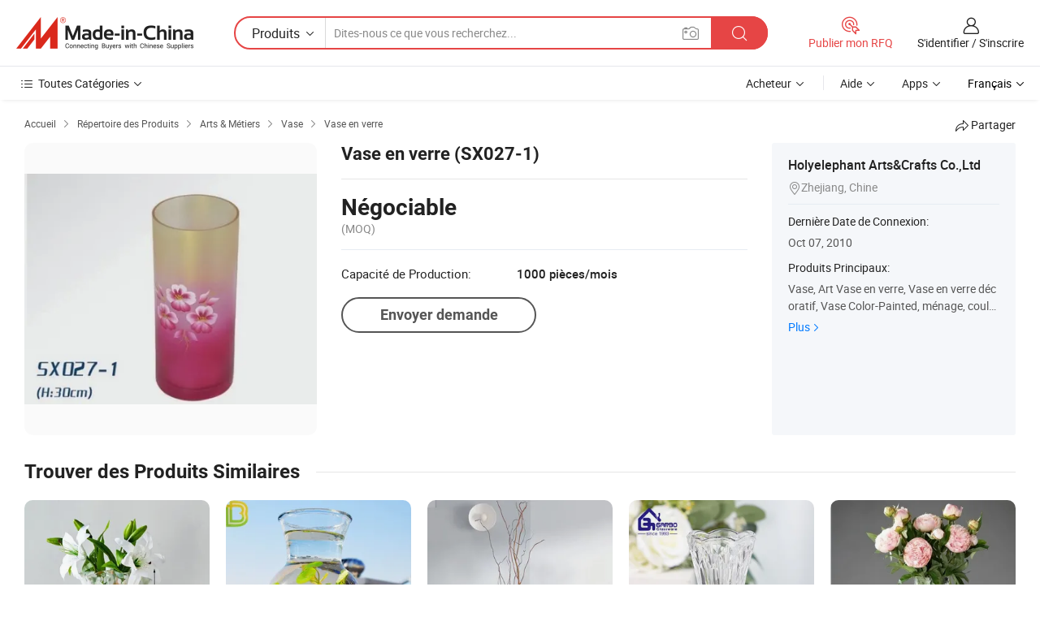

--- FILE ---
content_type: text/html;charset=UTF-8
request_url: https://fr.made-in-china.com/co_ywshengxiang/product_Glass-Vase-SX027-1-_hhirsgygy.html
body_size: 17985
content:
<!DOCTYPE HTML>
<html lang="fr">
<head>
    <meta content="text/html; charset=utf-8" http-equiv="Content-Type" />
    <link rel="dns-prefetch" href="//www.micstatic.com">
    <link rel="dns-prefetch" href="//image.made-in-china.com">
    <link rel="dns-prefetch" href="//www.made-in-china.com">
    <link rel="dns-prefetch" href="//pylon.micstatic.com">
    <link rel="dns-prefetch" href="//expo.made-in-china.com">
    <link rel="dns-prefetch" href="//world.made-in-china.com">
    <link rel="dns-prefetch" href="//pic.made-in-china.com">
    <link rel="dns-prefetch" href="//fa.made-in-china.com">
    <meta http-equiv="X-UA-Compatible" content="IE=Edge, chrome=1" />
    <meta name="renderer" content="webkit" />
                            <link rel="alternate" hreflang="en" href="https://www.made-in-china.com/showroom/ywshengxiang/product-detailpMPnmhsbgoUW/China-Glass-Vase-SX027-1-.html" />
                                                        <link rel="alternate" hreflang="es" href="https://es.made-in-china.com/co_ywshengxiang/product_Glass-Vase-SX027-1-_hhirsgygy.html" />
                                            <link rel="alternate" hreflang="pt" href="https://pt.made-in-china.com/co_ywshengxiang/product_Glass-Vase-SX027-1-_hhirsgygy.html" />
                                            <link rel="alternate" hreflang="fr" href="https://fr.made-in-china.com/co_ywshengxiang/product_Glass-Vase-SX027-1-_hhirsgygy.html" />
                                            <link rel="alternate" hreflang="ru" href="https://ru.made-in-china.com/co_ywshengxiang/product_Glass-Vase-SX027-1-_hhirsgygy.html" />
                                            <link rel="alternate" hreflang="it" href="https://it.made-in-china.com/co_ywshengxiang/product_Glass-Vase-SX027-1-_hhirsgygy.html" />
                                            <link rel="alternate" hreflang="de" href="https://de.made-in-china.com/co_ywshengxiang/product_Glass-Vase-SX027-1-_hhirsgygy.html" />
                                            <link rel="alternate" hreflang="nl" href="https://nl.made-in-china.com/co_ywshengxiang/product_Glass-Vase-SX027-1-_hhirsgygy.html" />
                                            <link rel="alternate" hreflang="ar" href="https://sa.made-in-china.com/co_ywshengxiang/product_Glass-Vase-SX027-1-_hhirsgygy.html" />
                                            <link rel="alternate" hreflang="ko" href="https://kr.made-in-china.com/co_ywshengxiang/product_Glass-Vase-SX027-1-_hhirsgygy.html" />
                                            <link rel="alternate" hreflang="ja" href="https://jp.made-in-china.com/co_ywshengxiang/product_Glass-Vase-SX027-1-_hhirsgygy.html" />
                                            <link rel="alternate" hreflang="hi" href="https://hi.made-in-china.com/co_ywshengxiang/product_Glass-Vase-SX027-1-_hhirsgygy.html" />
                                            <link rel="alternate" hreflang="th" href="https://th.made-in-china.com/co_ywshengxiang/product_Glass-Vase-SX027-1-_hhirsgygy.html" />
                                            <link rel="alternate" hreflang="tr" href="https://tr.made-in-china.com/co_ywshengxiang/product_Glass-Vase-SX027-1-_hhirsgygy.html" />
                                            <link rel="alternate" hreflang="vi" href="https://vi.made-in-china.com/co_ywshengxiang/product_Glass-Vase-SX027-1-_hhirsgygy.html" />
                                            <link rel="alternate" hreflang="id" href="https://id.made-in-china.com/co_ywshengxiang/product_Glass-Vase-SX027-1-_hhirsgygy.html" />
                                    <link rel="alternate" hreflang="x-default" href="https://www.made-in-china.com/showroom/ywshengxiang/product-detailpMPnmhsbgoUW/China-Glass-Vase-SX027-1-.html" />
            <title>Vase en verre (SX027-1) - Chine Vase et Vase en verre décoratif prix</title>
            <meta name="Keywords" content="Vase en verre (SX027-1),Vase, Vase en verre décoratif" />
                        <meta name="Description" content="Vase en verre (SX027-1),Trouvez les Détails et le Prix sur Vase, Vase en verre décoratif de Vase en verre (SX027-1) - Holyelephant Arts&Crafts Co.,Ltd" />
             <meta property="og:title" content="[Hot Item] Vase en verre (SX027-1)"/>
<meta property="og:type" content="product"/>
<meta property="og:url" content="https://fr.made-in-china.com/co_ywshengxiang/product_Glass-Vase-SX027-1-_hhirsgygy.html"/>
<meta property="og:image" content="https://image.made-in-china.com/2f0j00veAtIbCyLkpH/Glass-Vase-SX027-1-.jpg"/>
<meta property="og:site_name" content="Made-in-China.com"/>
<meta property="fb:admins" content="292039974180201"/>
<meta property="fb:page_id" content="10150525576765348"/>
<meta property="fb:app_id" content="205885989426763"/>
<meta property="og:description" content="N° de Modèle.: SX027-1 Utilisation: Décoratif Technics: Color-Painting Size: 12.5*12.5*30 Model Number: Sx027 Qty/Ctn: 24pcs"/>
<meta property="product:price:amount" content="" />
<meta property="product:price:currency" content="USD" />
<meta property="og:availability" content="instock" />
<link rel="canonical" href="https://fr.made-in-china.com/co_ywshengxiang/product_Glass-Vase-SX027-1-_hhirsgygy.html" />
            <link rel="amphtml" href="https://fr.made-in-china.com/amp/co_ywshengxiang/product_Glass-Vase-SX027-1-_hhirsgygy.html">
    <link rel="stylesheet" type="text/css" href="https://www.micstatic.com/common/css/global_bdef139a.css" media="all">
    <link rel="stylesheet" type="text/css" href="https://www.micstatic.com/landing/www/product/free/css/global_v2_96df6b18.css" media="all">
    <link rel="stylesheet" type="text/css" href="https://www.micstatic.com/common/js/assets/artDialog/2.0.0/skins/default_9d77dce2.css" />
    <link rel="stylesheet" href="https://www.micstatic.com/landing/www/product/free/css/detail_v2_18a5c081.css">
            <link rel="stylesheet" type="text/css" href="https://www.micstatic.com/landing/www/product/free/css/detail-mlan_51101171.css" media="all"/>
            <script type="text/javascript" src="https://www.micstatic.com/common/js/libs/jquery_2ad57377.js" charset="utf-8" crossorigin="anonymous" ></script><script type="text/javascript" src="https://www.micstatic.com/common/js/libs/class.0.3.2_2c7a4288.js" charset="utf-8" crossorigin="anonymous" ></script><!-- Polyfill Code Begin --><script chaset="utf-8" type="text/javascript" src="https://www.micstatic.com/polyfill/polyfill-simplify_eb12d58d.js"></script><!-- Polyfill Code End --></head>
<body class="res-wrapper" probe-clarity="false" >
    <div style="position:absolute;top:0;left:0;width:1px;height:1px;overflow:hidden">
        <img src="//stat.made-in-china.com/event/rec.gif?type=0&data=%7B%22layout%22%3A%22-1%22%2C%22ct%22%3A%222%22%2C%22pos%22%3A0%2C%22random%22%3A%220%22%2C%22c%22%3A%222%22%7D&st=1769314939342"/>
    </div>
    <input type="hidden" id="lan" name="lan" value="fr">
    <input id="rfqClickData" type="hidden" value="type=2&data=%7B%22layout%22%3A%22-1%22%2C%22ct%22%3A%222%22%2C%22pos%22%3A0%2C%22random%22%3A%220%22%2C%22c%22%3A%222%22%7D&st=1769314939342&rfqc=1" />
    <input id="rootpath" type="hidden" value="/showroom" />
    <input type="hidden" id="loginUserName" value="ywshengxiang"/>
    <input type="hidden" id="enHomeUrl" value="https://www.made-in-china.com/showroom/ywshengxiang"/>
    <input type="hidden" id="pureFreeUrlType" value="true"/>
    <input type="hidden" id="logoImgUrl" value=""/>
    <input type="hidden" id="comReviewSourceId" value="TMEnaKLouupI"/>
            <input type="hidden" name="abTestCode" id="abTestCode" value="" />
            <input type="hidden" name="searchTip" id="searchTip" value="Vous cherchez encore ? Il vous suffit de rechercher davantage pour trouver ce que vous voulez !">
    <input type="hidden" name="user_behavior_trace_id" id="user_behavior_trace_id" value="1jfpm6sc693ei"/>
        <input type="hidden" id="contactUrlParam" value="?plant=fr&from=shrom&type=free&page=p_detail">
            <div id="header" ></div>
<script>
    function headerMlanInit() {
        const funcName = 'headerMlan';
        const app = new window[funcName]({target: document.getElementById('header'), props: {props: {"pageType":9,"logoTitle":"Fabricants et fournisseurs","logoUrl":null,"base":{"buyerInfo":{"service":"Service","newUserGuide":"Guide du Débutant","auditReport":"Audited Suppliers' Reports","meetSuppliers":"Meet Suppliers","onlineTrading":"Secured Trading Service","buyerCenter":"Centre d'Achat","contactUs":"Nous Contacter","search":"Découvrir","prodDirectory":"Répertoire des Produits","supplierDiscover":"Supplier Discover","sourcingRequest":"Publier la Demande d'Achat","quickLinks":"Quick Links","myFavorites":"Mes Favoris","visitHistory":"Historique de Navigation","buyer":"Acheteur","blog":"Perspectives Commerciales"},"supplierInfo":{"supplier":"Fournisseur","joinAdvance":"加入高级会员","tradeServerMarket":"外贸服务市场","memberHome":"外贸e家","cloudExpo":"Smart Expo云展会","onlineTrade":"交易服务","internationalLogis":"国际物流","northAmericaBrandSailing":"北美全渠道出海","micDomesticTradeStation":"中国制造网内贸站"},"helpInfo":{"whyMic":"Why Made-in-China.com","auditSupplierWay":"Comment Auditons-nous les Fournisseurs","securePaymentWay":"Comment Sécurisons-nous les Paiements","submitComplaint":"Soumettre une plainte","contactUs":"Nous Contacter","faq":"FAQ","help":"Aide"},"appsInfo":{"downloadApp":"Téléchargez l'App!","forBuyer":"Pour l'Acheteur","forSupplier":"Pour le Fournisseur","exploreApp":"Découvrez les Remises Exclusives de l'Application","apps":"Apps"},"languages":[{"lanCode":0,"simpleName":"en","name":"English","value":"https://www.made-in-china.com/showroom/ywshengxiang/product-detailpMPnmhsbgoUW/China-Glass-Vase-SX027-1-.html","htmlLang":"en"},{"lanCode":5,"simpleName":"es","name":"Español","value":"https://es.made-in-china.com/co_ywshengxiang/product_Glass-Vase-SX027-1-_hhirsgygy.html","htmlLang":"es"},{"lanCode":4,"simpleName":"pt","name":"Português","value":"https://pt.made-in-china.com/co_ywshengxiang/product_Glass-Vase-SX027-1-_hhirsgygy.html","htmlLang":"pt"},{"lanCode":2,"simpleName":"fr","name":"Français","value":"https://fr.made-in-china.com/co_ywshengxiang/product_Glass-Vase-SX027-1-_hhirsgygy.html","htmlLang":"fr"},{"lanCode":3,"simpleName":"ru","name":"Русский язык","value":"https://ru.made-in-china.com/co_ywshengxiang/product_Glass-Vase-SX027-1-_hhirsgygy.html","htmlLang":"ru"},{"lanCode":8,"simpleName":"it","name":"Italiano","value":"https://it.made-in-china.com/co_ywshengxiang/product_Glass-Vase-SX027-1-_hhirsgygy.html","htmlLang":"it"},{"lanCode":6,"simpleName":"de","name":"Deutsch","value":"https://de.made-in-china.com/co_ywshengxiang/product_Glass-Vase-SX027-1-_hhirsgygy.html","htmlLang":"de"},{"lanCode":7,"simpleName":"nl","name":"Nederlands","value":"https://nl.made-in-china.com/co_ywshengxiang/product_Glass-Vase-SX027-1-_hhirsgygy.html","htmlLang":"nl"},{"lanCode":9,"simpleName":"sa","name":"العربية","value":"https://sa.made-in-china.com/co_ywshengxiang/product_Glass-Vase-SX027-1-_hhirsgygy.html","htmlLang":"ar"},{"lanCode":11,"simpleName":"kr","name":"한국어","value":"https://kr.made-in-china.com/co_ywshengxiang/product_Glass-Vase-SX027-1-_hhirsgygy.html","htmlLang":"ko"},{"lanCode":10,"simpleName":"jp","name":"日本語","value":"https://jp.made-in-china.com/co_ywshengxiang/product_Glass-Vase-SX027-1-_hhirsgygy.html","htmlLang":"ja"},{"lanCode":12,"simpleName":"hi","name":"हिन्दी","value":"https://hi.made-in-china.com/co_ywshengxiang/product_Glass-Vase-SX027-1-_hhirsgygy.html","htmlLang":"hi"},{"lanCode":13,"simpleName":"th","name":"ภาษาไทย","value":"https://th.made-in-china.com/co_ywshengxiang/product_Glass-Vase-SX027-1-_hhirsgygy.html","htmlLang":"th"},{"lanCode":14,"simpleName":"tr","name":"Türkçe","value":"https://tr.made-in-china.com/co_ywshengxiang/product_Glass-Vase-SX027-1-_hhirsgygy.html","htmlLang":"tr"},{"lanCode":15,"simpleName":"vi","name":"Tiếng Việt","value":"https://vi.made-in-china.com/co_ywshengxiang/product_Glass-Vase-SX027-1-_hhirsgygy.html","htmlLang":"vi"},{"lanCode":16,"simpleName":"id","name":"Bahasa Indonesia","value":"https://id.made-in-china.com/co_ywshengxiang/product_Glass-Vase-SX027-1-_hhirsgygy.html","htmlLang":"id"}],"showMlan":true,"showRules":false,"rules":"Rules","language":"fr","menu":"Menu","subTitle":null,"subTitleLink":null,"stickyInfo":null},"categoryRegion":{"categories":"Toutes Catégories","categoryList":[{"name":"Agriculture & Nourriture","value":"https://fr.made-in-china.com/category1_Agriculture-Food/Agriculture-Food_usssssssss.html","catCode":"1000000000"},{"name":"Vêtement & Accessoires","value":"https://fr.made-in-china.com/category1_Apparel-Accessories/Apparel-Accessories_uussssssss.html","catCode":"1100000000"},{"name":"Arts & Métiers","value":"https://fr.made-in-china.com/category1_Arts-Crafts/Arts-Crafts_uyssssssss.html","catCode":"1200000000"},{"name":"Pièces & Accessoires d'Auto et de Moto","value":"https://fr.made-in-china.com/category1_Auto-Motorcycle-Parts-Accessories/Auto-Motorcycle-Parts-Accessories_yossssssss.html","catCode":"2900000000"},{"name":"Sacs, Valises & Boîtes","value":"https://fr.made-in-china.com/category1_Bags-Cases-Boxes/Bags-Cases-Boxes_yhssssssss.html","catCode":"2600000000"},{"name":"Produits Chimiques","value":"https://fr.made-in-china.com/category1_Chemicals/Chemicals_uissssssss.html","catCode":"1300000000"},{"name":"Produits Informatiques","value":"https://fr.made-in-china.com/category1_Computer-Products/Computer-Products_iissssssss.html","catCode":"3300000000"},{"name":"Construction & Décoration","value":"https://fr.made-in-china.com/category1_Construction-Decoration/Construction-Decoration_ugssssssss.html","catCode":"1500000000"},{"name":"Électroniques de Consommation","value":"https://fr.made-in-china.com/category1_Consumer-Electronics/Consumer-Electronics_unssssssss.html","catCode":"1400000000"},{"name":"Électricité & Électronique","value":"https://fr.made-in-china.com/category1_Electrical-Electronics/Electrical-Electronics_uhssssssss.html","catCode":"1600000000"},{"name":"Meuble","value":"https://fr.made-in-china.com/category1_Furniture/Furniture_yessssssss.html","catCode":"2700000000"},{"name":"Santé & Hygiène","value":"https://fr.made-in-china.com/category1_Health-Medicine/Health-Medicine_uessssssss.html","catCode":"1700000000"},{"name":"Équipement Industriel & Composants","value":"https://fr.made-in-china.com/category1_Industrial-Equipment-Components/Industrial-Equipment-Components_inssssssss.html","catCode":"3400000000"},{"name":"Instruments & Compteurs","value":"https://fr.made-in-china.com/category1_Instruments-Meters/Instruments-Meters_igssssssss.html","catCode":"3500000000"},{"name":"Industrie Légère & Articles d'Usage Courant","value":"https://fr.made-in-china.com/category1_Light-Industry-Daily-Use/Light-Industry-Daily-Use_urssssssss.html","catCode":"1800000000"},{"name":"Luminaire & Éclairage","value":"https://fr.made-in-china.com/category1_Lights-Lighting/Lights-Lighting_isssssssss.html","catCode":"3000000000"},{"name":"Machinerie de Fabrication & de Façonnage","value":"https://fr.made-in-china.com/category1_Manufacturing-Processing-Machinery/Manufacturing-Processing-Machinery_uossssssss.html","catCode":"1900000000"},{"name":"Métallurgie, Minéral & Énergie","value":"https://fr.made-in-china.com/category1_Metallurgy-Mineral-Energy/Metallurgy-Mineral-Energy_ysssssssss.html","catCode":"2000000000"},{"name":"Fournitures de Bureau","value":"https://fr.made-in-china.com/category1_Office-Supplies/Office-Supplies_yrssssssss.html","catCode":"2800000000"},{"name":"Emballage & Impression","value":"https://fr.made-in-china.com/category1_Packaging-Printing/Packaging-Printing_ihssssssss.html","catCode":"3600000000"},{"name":"Sécurité & Protection","value":"https://fr.made-in-china.com/category1_Security-Protection/Security-Protection_ygssssssss.html","catCode":"2500000000"},{"name":"Service","value":"https://fr.made-in-china.com/category1_Service/Service_ynssssssss.html","catCode":"2400000000"},{"name":"Sports & Loisirs","value":"https://fr.made-in-china.com/category1_Sporting-Goods-Recreation/Sporting-Goods-Recreation_iussssssss.html","catCode":"3100000000"},{"name":"Textile","value":"https://fr.made-in-china.com/category1_Textile/Textile_yussssssss.html","catCode":"2100000000"},{"name":"Outils & Quincaillerie","value":"https://fr.made-in-china.com/category1_Tools-Hardware/Tools-Hardware_iyssssssss.html","catCode":"3200000000"},{"name":"Jouets","value":"https://fr.made-in-china.com/category1_Toys/Toys_yyssssssss.html","catCode":"2200000000"},{"name":"Transport","value":"https://fr.made-in-china.com/category1_Transportation/Transportation_yissssssss.html","catCode":"2300000000"}],"more":"Plus"},"searchRegion":{"show":true,"lookingFor":"Dites-nous ce que vous recherchez...","homeUrl":"//fr.made-in-china.com","products":"Produits","suppliers":"Fournisseurs","auditedFactory":null,"uploadImage":"Télécharger une image","max20MbPerImage":"Maximum 20 Mo par image","yourRecentKeywords":"Vos Mots clés Récents","clearHistory":"Effacer l'Historique","popularSearches":"Recherches Associées","relatedSearches":"Plus","more":null,"maxSizeErrorMsg":"Le téléchargement a échoué. La taille maximale de l'image est de 20 Mo.","noNetworkErrorMsg":"Pas de connexion réseau. Veuillez vérifier vos paramètres réseau et réessayer.","uploadFailedErrorMsg":"Échec du téléchargement.Format d'image incorrect. Formats pris en charge: JPG, PNG, BMP.","relatedList":null,"relatedTitle":null,"relatedTitleLink":null,"formParams":null,"mlanFormParams":{"keyword":null,"inputkeyword":null,"type":null,"currentTab":null,"currentPage":null,"currentCat":null,"currentRegion":null,"currentProp":null,"submitPageUrl":null,"parentCat":null,"otherSearch":null,"currentAllCatalogCodes":null,"sgsMembership":null,"memberLevel":null,"topOrder":null,"size":null,"more":"plus","less":"less","staticUrl50":null,"staticUrl10":null,"staticUrl30":null,"condition":"0","conditionParamsList":[{"condition":"0","conditionName":null,"action":"https://fr.made-in-china.com/quality-china-product/middleSearch","searchUrl":null,"inputPlaceholder":null},{"condition":"1","conditionName":null,"action":"/companySearch?keyword=#word#","searchUrl":null,"inputPlaceholder":null}]},"enterKeywordTips":"Veuillez entrer un mot-clé au moins pour votre recherche.","openMultiSearch":false},"frequentRegion":{"rfq":{"rfq":"Publier mon RFQ","searchRfq":"Search RFQs","acquireRfqHover":"Dites-nous ce dont vous avez besoin et essayez la méthode simple pour obtenir des devis !","searchRfqHover":"Discover quality RFQs and connect with big-budget buyers"},"account":{"account":"Compte","signIn":"S'identifier","join":"S'inscrire","newUser":"Nouvel Utilisateur","joinFree":"S'inscrire","or":"Ou","socialLogin":"En cliquant sur Se connecter, S'inscrire gratuitement ou Continuer avec Facebook, Linkedin, Twitter, Google, %s, j'accepte le %sUser Agreement%s et la %sPrivacy Policy%s","message":"Messages","quotes":"Citations","orders":"Ordres","favorites":"Collection","visitHistory":"Historique de Navigation","postSourcingRequest":"Publier la Demande d'Achat","hi":"Bonjour","signOut":"Se Déconnecter","manageProduct":"Gérer les produits","editShowroom":"Modifier la salle d'exposition","username":"","userType":null,"foreignIP":true,"currentYear":2026,"userAgreement":"Accord d’Utilisateur","privacyPolicy":"Politique de Confidentialité"},"message":{"message":"Messages","signIn":"S'identifier","join":"S'inscrire","newUser":"Nouvel Utilisateur","joinFree":"S'inscrire","viewNewMsg":"Sign in to view the new messages","inquiry":"Demandes","rfq":"RFQs","awaitingPayment":"Awaiting payments","chat":"Discuter","awaitingQuotation":"En attente de devis"},"cart":{"cart":"Panier de Demande"}},"busiRegion":null,"previewRegion":null}}});
		const hoc=o=>(o.__proto__.$get=function(o){return this.$$.ctx[this.$$.props[o]]},o.__proto__.$getKeys=function(){return Object.keys(this.$$.props)},o.__proto__.$getProps=function(){return this.$get("props")},o.__proto__.$setProps=function(o){var t=this.$getKeys(),s={},p=this;t.forEach(function(o){s[o]=p.$get(o)}),s.props=Object.assign({},s.props,o),this.$set(s)},o.__proto__.$help=function(){console.log("\n            $set(props): void             | 设置props的值\n            $get(key: string): any        | 获取props指定key的值\n            $getKeys(): string[]          | 获取props所有key\n            $getProps(): any              | 获取props里key为props的值（适用nail）\n            $setProps(params: any): void  | 设置props里key为props的值（适用nail）\n            $on(ev, callback): func       | 添加事件监听，返回移除事件监听的函数\n            $destroy(): void              | 销毁组件并触发onDestroy事件\n        ")},o);
        window[`${funcName}Api`] = hoc(app);
    };
</script><script type="text/javascript" crossorigin="anonymous" onload="headerMlanInit()" src="https://www.micstatic.com/nail/pc/header-mlan_6f301846.js"></script>    <div class="page">
        <div class="grid">
            <input type="hidden" id="curLanCode" value=" 2"/>
            <input id="ads_word" name="ads_word" type="hidden" value="Vase" />
            <input type="hidden" name="qaToken" id="qaToken" value="" />
            <input type="hidden" id="qaSource" value="33">
            <input type="hidden" name="iqa-country" id="iqa-country" value="United_States" />
            <input type="hidden" name="iqa-portrait" id="iqa-portrait" value="//image.made-in-china.com/2f1j00veAtIbCyLkpH/Glass-Vase-SX027-1-.jpg" />
                        <input type="hidden" name="iqa-tooltip-selecter" id="iqa-tooltip-selecter" value="#J-send-inquiry" />
            <script class="J-mlan-config" type="text/data-lang" data-lang="fr">
                {
                    "more": "Voir Tout",
                "less": "Voir Moins",
                "pmore": "Plus",
                "pless": "Moins",
                "emailRequired": "Veuillez entrer votre adresse e-mail.",
                "email": "Veuillez entrer votre adresse e-mail valide.",
                "contentRequired": "Veuillez spécifier le contenu de ce message d'affaires, s'il vous plaît.",
                "maxLength": "Le contenu de votre demande doit être de 20 à 4000 caractères.",
                "quiryDialogTitle": "Entrez votre contact pour établir la confiance avec le(s) fournisseur(s)",
                "videoTitle": "Regardez les Vidéos Connexes",
                "alsoViewTitle": "Ceux qui ont vu ce produit ont vu aussi",
                "latestPriceTitle": "Entrez vos besoins détaillés pour recevoir un devis précis",
                "frequencyError": "Votre opération est trop fréquente, veuillez réessayer plus tard.",
                "ratingReviews": "Notations et Commentaires",
                "selectOptions": ["Meilleures Commentaires", "Les plus récents"],
                "overallReviews": {
                    "title": "Commentaires Généraux",
                    "reviews": "Commentaires",
                    "star": "Étoile"
                },
                "customerSatisfaction": {
                    "title": "Satisfaction des Clients",
                    "response": "Réponse",
                    "service": "Service",
                    "quality": "Qualité",
                    "delivery": "Livraison"
                },
                "reviewDetails": {
                    "title": "Vérifier les Détails",
                    "verifiedPurchase": "Achat vérifié",
                    "showPlace": {
                        "publicShow": "Public show",
                        "publicShowInProtection": "Public show (Protection period)",
                        "onlyInVo": "Only show in VO"
                    },
                    "modified": "Modifié"
                },
                "pager": {
                    "goTo": "Aller à",
                    "page": "Page",
                    "next": "Suivant",
                    "prev": "Précédente",
                    "confirm": "Confirmer"
                },
                "loadingTip": "Chargement",
                "foldingReviews": "Regarder Avis Pliants",
                "noInfoTemporarily": "Aucune information temporairement.",
                "Company Introduction": "Présentation de l'Entreprise"
            }
            </script>
            <div class="page-product-details">
                <div class="detail-wrapper cf">
                    <div class="main-wrap">
                                                    <input type="hidden" id="encodeProdCatCode" value="ERBGgJxjWHnQ"/>
                                                <input type="hidden" id="sensor_pg_v" value="pid:pMPnmhsbgoUW,cid:TMEnaKLouupI,tp:104,stp:10403,plate:normal,sst:free"/>
                        <input type="hidden" id="isUser" value="false">
                        <!-- 面包屑 -->
                        <div class="top-box">
                            <div class="crumb">
    <span>
                <a rel="nofollow" target="_blank" href="//fr.made-in-china.com/">
                    <span>Accueil</span>
    </a>
    </span>
    <i class="micon">&#xe008;</i>
    <span>
                                <a target="_blank" href="https://fr.made-in-china.com/html/category.html">
                        <span>Répertoire des Produits</span>
        </a>
            </span>
                        <i class="micon">&#xe008;</i>
            <span>
                            <a target="_blank" href="https://fr.made-in-china.com/category1_Arts-Crafts/Arts-Crafts_uyssssssss.html">
                                    <span>Arts & Métiers</span>
            </a>
            </span>
                    <i class="micon">&#xe008;</i>
            <span>
                            <a target="_blank" href="https://fr.made-in-china.com/category23_Arts-Crafts/Vase_uynessssss_1.html">
                                    <span>Vase</span>
            </a>
            </span>
                <i class="micon">&#xe008;</i>
        <span>
                        <a target="_blank" href="https://fr.made-in-china.com/category23_Arts-Crafts/Glass-Vase_uynesissss_1.html">
                            <span>Vase en verre</span>
        </a>
        </span>
    </div>
                            <div class="sider-top cf">
        <div class="share-wrap share-small-wrap J-share">
    <span class="share-link">
        <i class="ob-icon icon-right-rotation"></i> Partager </span>
    <div class="share-cnt cf">
        <span class="share-empty-box"></span>
                                <span id="J-sns-icons" data-Image="//image.made-in-china.com/43f34j00veAtIbCyLkpH/Glass-Vase-SX027-1-.jpg" data-Desc="Vase en verre (SX027-1) on Made-in-China.com"
                  data-fblink="https://fr.made-in-china.com/co_ywshengxiang/product_Glass-Vase-SX027-1-_hhirsgygy.html?utm_medium=free&utm_campaign=showroom_share&utm_source=facebook"
                  data-twlink="https://fr.made-in-china.com/co_ywshengxiang/product_Glass-Vase-SX027-1-_hhirsgygy.html?utm_medium=free&utm_campaign=showroom_share&utm_source=twitter"
                  data-ptlink="https://fr.made-in-china.com/co_ywshengxiang/product_Glass-Vase-SX027-1-_hhirsgygy.html?utm_medium=free&utm_campaign=showroom_share&utm_source=pinterest"
                  data-ldlink="https://fr.made-in-china.com/co_ywshengxiang/product_Glass-Vase-SX027-1-_hhirsgygy.html?utm_medium=free&utm_campaign=showroom_share&utm_source=linkedin"
                            ></span>
                <span class="mail link-blue fr">
            <iframe src="about:blank" frameborder="0" id="I-email-this-page" name="I-email-this-page" width="0" height="0" style="width:0;height:0;"></iframe>
            <a class="micpm" href="https://www.made-in-china.com/showroom/ywshengxiang/share/pMPnmhsbgoUW/China-Glass-Vase-SX027-1-.html?lanCode=2" rel="nofollow" title="Email" target="I-email-this-page" ><i class="micon" title="Email this page"></i></a>
        </span>
    </div>
</div>
</div>
                        </div>
                        <!-- 产品主要信息 -->
                        <div class="product-info-box">
                            <div class="free-page-main-info main-info cf" faw-module="main_product" faw-exposure>
                                                                    <div class="gallary-box">
                                        <div class="gallary-wrap">
                                            <div class="pic-list" id="pic-list">
                                                <div class="item" fsrc="#">
                                                    <div class="hvalign">
                                                        <div class="hvalign-cnt" ads-data="st:8">
                                                                                                                                                                                            <img src="//image.made-in-china.com/155f0j00veAtIbCyLkpH/Glass-Vase-SX027-1-.webp" alt="Vase en verre (SX027-1)"
                                                                        title="Vase en verre (SX027-1)">
                                                                                                                    </div>
                                                    </div>
                                                </div>
                                            </div>
                                        </div>
                                    </div>
                                                                    <div class="base-info">
                                        <div class="pro-name">
                                            <h1>Vase en verre (SX027-1)</h1>
                                                                                    </div>
                                                                                    <div class="property">
                        <div class="price-box">
            <div class="price-base-info">
                                    <div class="no-priceNum">
                        <table>
                            <tbody>
                            <tr style="display: inline-flex;flex-wrap: wrap;flex-direction: column;align-items: flex-start;" class="no-price-tr-style">
                                <td class="no-price-color">Négociable</td>
                                <td style="padding: 0" class="mini-font-size">
                                    <span>(MOQ)</span>
                                </td>
                            </tr>
                            </tbody>
                        </table>
                    </div>
            </div>
        </div>
    <div class="others">
                                                <div class="th">Capacité de Production:</div>
                    <div class="td" title="1000 pièces/mois">1000 pièces/mois</div>
                                </div>
</div>
                                        <div class="act-box">
                                                                                            <div class="btns">
                                                                                                            <a fun-inquiry-product class="btn" target="_blank" href="https://www.made-in-china.com/sendInquiry/prod_pMPnmhsbgoUW_TMEnaKLouupI.html?plant=fr&from=shrom&type=free&page=p_detail" rel="nofollow" ads-data="st:24,pdid:pMPnmhsbgoUW,pcid:TMEnaKLouupI">Envoyer demande</a>
                                                                                                    </div>
                                                                                    </div>
                                    </div>
                            </div>
                            <div class="com-info">
        <div class="base">
        <p class="com-name">
            <a href="https://fr.made-in-china.com/co_ywshengxiang/">
                Holyelephant Arts&amp;Crafts Co.,Ltd
            </a>
        </p>
        <p class="local"><i class="micon">&#xe024;</i>Zhejiang, Chine</p>
    </div>
        <div class="review-scores">
                <div class="J-review-box" style="display: none;border-top: 1px solid #e6ecf2;padding: 5px 0;">
                            <span>What's your impression of this company?</span>
                        <div class="score-item review-btn" ads-data="st:114">
                <i class="ob-icon icon-fill-text"></i>
                <span style="color:#007DFA;text-decoration: underline;cursor: pointer;">review now</span>
            </div>
        </div>
    </div>
    <div class="other com-other-info">
        <div class="mrb-10">
            <p><span>Dernière Date de Connexion:</span></p>
            <p> Oct 07, 2010</p>
        </div>
        <div class="mrb-10">
                    </div>
        <div>
                            <p><span>Produits Principaux:</span></p>
                <p>
                                        <span class="sider-main-products-new ellipsis-two-lines" >
                                        Vase, Art Vase en verre, Vase en verre d&eacute;coratif, Vase Color-Painted, m&eacute;nage, couleur Peinture d&eacute;coration Vase
                                        </span>
                                    </p>
                <div class="new-more">
                    <a href="https://fr.made-in-china.com/co_ywshengxiang/product_group_s_s_1.html" target="_blank">Plus<i class="ob-icon icon-right"></i></a>
                </div>
                    </div>
    </div>
</div>
                        </div>
                        <!-- Similar Items -->
                        <!-- ab实验只保留c -->
                        <div class="J-similar-product-place" faw-module="YML" faw-exposure>
    <div class="sr-similar-product-block">
        <div class="text-width-line">
            <div class="text">Trouver des Produits Similaires</div>
            <div class="line"></div>
        </div>
        <div class="sr-similar-product-wrap cf J-similar-product-wrap wrap-v3">
            <div class="sr-layout-content sr-similar-product-cnt cf J-similar-proudct-list ">
                <div class="sr-skeleton-container">
                    <div class="sr-skeleton-item">
                        <div class="sr-skeleton-pic"></div>
                        <div class="sr-skeleton-name"></div>
                        <div class="sr-skeleton-next-name"></div>
                        <div class="sr-skeleton-price"></div>
                        <div class="sr-skeleton-moq"></div>
                    </div>
                    <div class="sr-skeleton-item">
                        <div class="sr-skeleton-pic"></div>
                        <div class="sr-skeleton-name"></div>
                        <div class="sr-skeleton-next-name"></div>
                        <div class="sr-skeleton-price"></div>
                        <div class="sr-skeleton-moq"></div>
                    </div>
                    <div class="sr-skeleton-item">
                        <div class="sr-skeleton-pic"></div>
                        <div class="sr-skeleton-name"></div>
                        <div class="sr-skeleton-next-name"></div>
                        <div class="sr-skeleton-price"></div>
                        <div class="sr-skeleton-moq"></div>
                    </div>
                    <div class="sr-skeleton-item">
                        <div class="sr-skeleton-pic"></div>
                        <div class="sr-skeleton-name"></div>
                        <div class="sr-skeleton-next-name"></div>
                        <div class="sr-skeleton-price"></div>
                        <div class="sr-skeleton-moq"></div>
                    </div>
                    <div class="sr-skeleton-item">
                        <div class="sr-skeleton-pic"></div>
                        <div class="sr-skeleton-name"></div>
                        <div class="sr-skeleton-next-name"></div>
                        <div class="sr-skeleton-price"></div>
                        <div class="sr-skeleton-moq"></div>
                    </div>
                    <div class="sr-skeleton-item">
                        <div class="sr-skeleton-pic"></div>
                        <div class="sr-skeleton-name"></div>
                        <div class="sr-skeleton-next-name"></div>
                        <div class="sr-skeleton-price"></div>
                        <div class="sr-skeleton-moq"></div>
                    </div>
                </div>
            </div>
        </div>
    </div>
</div>
                        <!-- You May Like -->
                        <div class="product-box">
                            <div class="auto-box">
                                 <div class="main-block product-info J-tabs">
    <div class="main-block-title cf">
        <div class="desc-title J-tab selected"><h2>Description de Produit</h2></div>
        <div class="desc-title J-tab"><h2>Information d'Entreprise</h2></div>
                    </div>
    <div class="main-block-wrap cf">
        <div class="desc rich-text J-tab-cnt" style="display:none;" >
                            <div class="sr-txt-title">
                    <h2 class="sr-txt-h2">Info de Base</h2>
                </div>
                                        <div class="basic-info cf">
                    <div class="basic-info-list">
                                                    <div class="bsc-item cf">
                                <div class="bac-item-label fl">N° de Modèle.</div>
                                                                    <div class="bac-item-value fl">SX027-1</div>
                                                            </div>
                                                    <div class="bsc-item cf">
                                <div class="bac-item-label fl">Utilisation</div>
                                                                    <div class="bac-item-value fl">Décoratif</div>
                                                            </div>
                                                    <div class="bsc-item cf">
                                <div class="bac-item-label fl">Technics</div>
                                                                    <div class="bac-item-value fl">Color-Painting</div>
                                                            </div>
                                                    <div class="bsc-item cf">
                                <div class="bac-item-label fl">Size</div>
                                                                    <div class="bac-item-value fl">12.5*12.5*30</div>
                                                            </div>
                                                    <div class="bsc-item cf">
                                <div class="bac-item-label fl">Model Number</div>
                                                                    <div class="bac-item-value fl">Sx027</div>
                                                            </div>
                                                    <div class="bsc-item cf">
                                <div class="bac-item-label fl">Qty/Ctn</div>
                                                                    <div class="bac-item-value fl">24pcs</div>
                                                            </div>
                                                    <div class="bsc-item cf">
                                <div class="bac-item-label fl">Material</div>
                                                                    <div class="bac-item-value fl">
                                        <a href="https://www.made-in-china.com/products-search/hot-china-products/Glass_Vase.html" title="Glass Vase" style="color:#555;">
                                            Glass
                                        </a>
                                    </div>
                                                            </div>
                                                    <div class="bsc-item cf">
                                <div class="bac-item-label fl">Glaze Type</div>
                                                                    <div class="bac-item-value fl">Pigmented</div>
                                                            </div>
                                                    <div class="bsc-item cf">
                                <div class="bac-item-label fl">Age</div>
                                                                    <div class="bac-item-value fl">
                                        <a href="https://www.made-in-china.com/products-search/hot-china-products/Antique_Vase.html" title="Antique Vase" style="color:#555;">
                                            Antique
                                        </a>
                                    </div>
                                                            </div>
                                                    <div class="bsc-item cf">
                                <div class="bac-item-label fl">Code SH</div>
                                                                    <div class="bac-item-value fl">7004200000</div>
                                                            </div>
                                            </div>
                </div>
                        <div class="sr-txt-title" style="margin-top: 20px">
                <h2 class="sr-txt-h2">Description de Produit</h2>
            </div>
                                                <div>
                        le vase 1&period;Handicraft en verre&comma; produit par les tiroirs professionnels 2&period;Eco-friendly&comma; diff&egrave;rent de la peinture huileuse&period;<br />conception 3&period;Unique&period;<br />qualit&eacute; 4&period;Superior et prix concurrentiel&period;<br />les conceptions 5&period;Customer sont disponibles&period;
                    </div>
                                                </div>
                    <div class="desc company-info J-tab-cnt">
                                    <div class="info-li">
                        <span class="info-label">Adresse:</span>
                        <span class="info-text">No.56 Xin Da Road,Yixi Industrial Park Of Yiwu City, Jinhua, Zhejiang, China</span>
                    </div>
                                    <div class="info-li">
                        <span class="info-label">Type d'Entreprise:</span>
                        <span class="info-text">Fabricant/Usine</span>
                    </div>
                                                    <div class="info-li">
                        <span class="info-label">Gamme de Produits:</span>
                        <span class="info-text">Arts & Métiers</span>
                    </div>
                                    <div class="info-li">
                        <span class="info-label">Produits Principaux:</span>
                        <a href="https://fr.made-in-china.com/co_ywshengxiang/product_group_s_s_1.html" class="info-text">Vase, Art Vase en verre, Vase en verre d&eacute;coratif, Vase Color-Painted, m&eacute;nage, couleur Peinture d&eacute;coration Vase</a>
                    </div>
                                    <div class="info-li info-li-column">
                        <span class="info-label">Présentation de l'Entreprise:</span>
                        <span class="info-text">Yiwu holyelephant arts&amp;Crafts Co., Ltd est spécialisée dans la production, de la conception de l&#39;élaboration et la transformation du verre de couleur de peinture artware company. Notre entreprise possède plusieurs tiroirs expérimentés, les concepteurs et développeurs qui peuvent produire des oeuvres qui l&#39;accord avec les conditions locales et les douanes dans le monde entier.</span>
                    </div>
                            </div>
        <div class="J-tab-cnt reviews-block" style="display: none;width:100%">
            <div id="app"></div>
        </div>
    </div>
</div>
<input type="hidden" id="product-detail-review" value="true">
                                        <div class="main-block send-inquiry" faw-module="supplier_inquiry" faw-exposure>
    <div class="main-block-title" id="J-send-inquiry">
        <span>Envoyez votre demande directement à ce fournisseur</span>
    </div>
    <div class="main-block-wrap">
        <input type="hidden" id="showRoomUrl" value="//www.made-in-china.com/sendInquiry/prod_pMPnmhsbgoUW_TMEnaKLouupI.html?plant=fr&from=shrom&type=free&page=p_detail">
        <input type="hidden" id="loginStatu" value="0" />
                <form id="inqueryForm" class="obelisk-form" method="post" target="_blank" action="//www.made-in-china.com/sendInquiry/prod_pMPnmhsbgoUW_TMEnaKLouupI.html?plant=fr&from=shrom&type=free&page=p_detail&quickpost=1">
                <input type="hidden" id="sourceReqType" name="sourceReqType" value="GLP" />
        <input type="hidden" name="showRoomQuickInquireFlag" value="1"/>
        <input type="hidden" name="showRoomId" value="TMEnaKLouupI"/>
        <input type="hidden" name="compareFromPage" id="compareFromPage" value="1"/>
        <div class="form-item">
            <label class="form-label ">
                                    <em>*</em>
                                De:
            </label>
            <div class="form-fields ">
                                                    <input type="text" name="senderMail" id="J-quick-inquiry-input" class="input-text col-12" placeholder="Veuillez entrer votre adresse email." value="">
                            </div>
        </div>
        <div class="form-item">
            <label class="form-label to-name">A:</label>
            <div class="form-fields to-name J-async-freeInquiryUserInfo"></div>
        </div>
        <div class="form-item">
            <label class="form-label"><em>*</em>Message:</label>
            <div class="form-fields">
                    <textarea name="content" id="inquiryContent" class="input-textarea massage col-12"                       cols="80" rows="6" placeholder="Nous vous suggérons de préciser vos exigences en matière de produits et de l'information de l'entreprise ici." maxlength="4000"></textarea>
            </div>
        </div>
                <div class="form-item last">
            <label class="form-label"></label>
            <div class="form-fields to-name">
                                    <button fun-inquiry-supplier type="submit" class="btn btn-main" id="inquirySend" ads-data="st:24,pdid:pMPnmhsbgoUW,pcid:TMEnaKLouupI">Envoyer</button>
                                                    <p class="promote">
                        <label for="">Ce n'est pas ce que vous recherchez?</label>
                                                <a fun-rfq class="link-red J-ads-data" href="//purchase.made-in-china.com/trade-service/quotation-request.html?lan=fr" rel="nofollow" ads-data="type=2&data=%7B%22layout%22%3A%22-1%22%2C%22ct%22%3A%222%22%2C%22pos%22%3A0%2C%22random%22%3A%220%22%2C%22c%22%3A%222%22%7D&st=1769314939345&rfqc=2,pdid:pMPnmhsbgoUW,pcid:TMEnaKLouupI">
                            <i class="micon">&#xe010;</i>Publier la Demande d'Achat Maintenant </a>
                    </p>
                            </div>
        </div>
    </form>
    </div>
</div>
<div class="related-block">
    <div class="sider-title"><span>Catégories Connexes</span></div>
    </div>
                                    <div class="main-block-minor similar-hot-categories">
                <h3 class="main-block-title">Recherches Rapides</h3>
        <div class="main-block-wrap mb20">
                                                            <div class="capsule">
                            <a href="https://fr.made-in-china.com/tag_search_product/Chinese-Vase_ienggn_1.html" title="Vase Chinois" target="_blank">Vase Chinois</a>
                        </div>
                                                                                <div class="capsule">
                            <a href="https://fr.made-in-china.com/tag_search_product/Vase-Set_ggggyn_1.html" title="Ensemble De Vases" target="_blank">Ensemble De Vases</a>
                        </div>
                                                                                <div class="capsule">
                            <a href="https://fr.made-in-china.com/tag_search_product/Glass-Vase_hsyn_1.html" title="Vase En Verre" target="_blank">Vase En Verre</a>
                        </div>
                                                                                <div class="capsule">
                            <a href="https://fr.made-in-china.com/tag_search_product/Craft-Vase_ughuyn_1.html" title="Vase Artisanal" target="_blank">Vase Artisanal</a>
                        </div>
                                                                                <div class="capsule">
                            <a href="https://fr.made-in-china.com/tag_search_product/Home-Vase_yeyern_1.html" title="Vase De Maison" target="_blank">Vase De Maison</a>
                        </div>
                                                                                <div class="capsule">
                            <a href="https://fr.made-in-china.com/tag_search_product/Decor-Vase_eyysrn_1.html" title="Vase Décoratif" target="_blank">Vase Décoratif</a>
                        </div>
                                            </div>
                    <div class="item J-more-cnt" style="display:none;">
                <h3 class="main-block-title">Fournisseurs et Grossistes Recommandés</h3>
                <div class="main-block-wrap mb20">
                                                                                                        <div class="capsule">
                                                                        <a href="https://fr.made-in-china.com/manufacturers/chinese-vase.html" title="Vase Chinois&nbsp;Fabricants" target="_blank">
                                                                        Vase Chinois&nbsp;Fabricants</a>
                                </div>
                                                                                                                <div class="capsule">
                                                                        <a href="https://fr.made-in-china.com/manufacturers/vase-set.html" title="Ensemble De Vases&nbsp;Fabricants" target="_blank">
                                                                        Ensemble De Vases&nbsp;Fabricants</a>
                                </div>
                                                                                                                <div class="capsule">
                                                                        <a href="https://fr.made-in-china.com/manufacturers/glass-vase.html" title="Vase En Verre&nbsp;Fabricants" target="_blank">
                                                                        Vase En Verre&nbsp;Fabricants</a>
                                </div>
                                                                                                        <div class="capsule">
                                                                                                            <a href="https://fr.made-in-china.com/tag_search_product/Vase-Decoration_Price_nrhsgn_1.html" title="Vase Décoration" target="_blank">Vase Décoration</a>
                                </div>
                                                                                                                <div class="capsule">
                                                                                                            <a href="https://fr.made-in-china.com/tag_search_product/Glass-Craft-Vase_Price_ieuryn_1.html" title="Vase En Verre" target="_blank">Vase En Verre</a>
                                </div>
                                                                                        </div>
            </div>
            <a href="javascript:;" class="more J-more">Plus<i class="micon">&#xe006;</i></a>
        <a href="javascript:;" class="less J-less" style="display:none;">Moins<i class="micon">&#xe007;</i></a>
    </div>
                                    </div>
                                                            <div class="static-box" style="visibility: hidden">
                                                            <div class="hole">
                                    <div class="main-block-title">
                                        <span>Les personnes qui ont aimé ça ont aussi aimé</span>
                                    </div>
                                    <b class="J-yml-tar"></b>
                                        <script class="J-yml-seodom" type="text/x-tmpl">
                                         <div class="latest-products J-slider-y" faw-module="YML_bottom">
    <div class="main-block-wrap">
        <div class="product-slider ">
            <div class="slider-box J-slider-box" faw-exposure>
                <div class="product-list-wrap cf J-slider-wrap J-slider-list">
                    {{ products.forEach(function(prod, i){ }}
                    {{ if(i <= 10){ }}
                        <div class="item cf J-item" ads-data="pdid:{{=prod.prodId}},pcid:{{=prod.comId}},aid:{{=prod.aidId4BI}},ads_srv_tp:ad_enhance,a:{{=i+1}}">
                            <div class="item-padding">
                                <div class="item-inner">
                                    <div class="pic">
                                        <a href="{{=prod.prodUrl}}" class="J-ads-data" faw-exposure-sub ads-data="st:8,{{=prod.adsData}}">
                                            <img {{ if(prod.showSafeImg){ }}
                                                 src="{{=safeUrl}}"
                                                 {{ }else{ }}
                                                 src="{{=prod.picUrl}}"
                                                 {{ } }}
                                                 alt="{{-prod.prodName}}" title="{{-prod.prodName}}">
                                        </a>
                                    </div>
                                    <div class="also-like-info">
                                        <div class="also-like-name">
                                            <a href="{{=prod.prodUrl}}" title="{{-prod.prodName}}"
                                               class="J-ads-data ellipsis-two-lines" ads-data="st:2,{{=prod.adsData}}">
                                                {{-prod.prodName}}
                                            </a>
                                        </div>
                                        <div class="also-like-bottom">
                                            <div class="also-like-price">
                                                {{-prod.prodMinOrderPriceRang}}
                                            </div>
                                            <div class="also-like-moq">
                                                {{-prod.prodMinOrder}}
                                            </div>
                                        </div>
                                    </div>
                                </div>
                            </div>
                        </div>
                    {{ } }}
                    {{ }); }}
                </div>
            </div>
        </div>
        <div class="slider-arrows" style="display: none">
            <a href="javascript:;" class="arrow J-prev"><i class="micon arrow-down">&#xe007;</i></a>
            <a href="javascript:;" class="arrow J-next"><i class="micon">&#xe006;</i></a>
        </div>
    </div>
</div>
                                    </script>
                                </div>
                            </div>
                        </div>
                    </div>
                </div>
            </div>
            <input id="alsoLikedProductIds" type="hidden" value="" />
            <input id="productId" type="hidden" value="pMPnmhsbgoUW">
            <input id="comId" name="comId" type="hidden" value="TMEnaKLouupI"/>
            <input id="freeLogUserName" type="hidden" value="ywshengxiang">
                        <input id="isFreeProd" type="hidden" value="">
            <input id="isFreeProdActive" type="hidden" value="">
            <script class="J-yml-adsdata" type="text/x-json-data">
                
            </script>
            <script class="J-yml-prod2Ads" type="text/x-json-data">
                
            </script>
                    </div>
    </div>
     <script type="text/javascript">
    var moveTo = function(src, tar, mode){
        var target = jQuery(tar);
        mode = mode || 'empty';

        var children = jQuery(src).children();
        var nodes = [];

        switch(mode){
            case 'sort': {
                nodes = [].slice.call(target.children()).concat([].slice.call(children));
                nodes = nodes.sort(function(a, b){return parseInt(a.getAttribute('cz-index')) - parseInt(b.getAttribute('cz-index'))});

                target.empty();
            }; break;
            case 'empty': {
                target.empty();
                nodes = children;
            }; break;
            default: {
                nodes = children;
            };
        }

        if(mode === 'replace'){
            target.replaceWith(nodes);
        }else{
            target.append(nodes);
        }
    };

</script>
<div class="J-cache-buyer" style="display:none">
    <a fun-rfq rel="nofollow" href="//purchase.made-in-china.com/trade-service/quotation-request.html" cz-index="1">Post Sourcing Request</a>
    <a target="_blank" href="//www.made-in-china.com/industry-sites/" cz-index="4">Industry Channels</a>
    <a target="_blank" href="//www.made-in-china.com/region/" cz-index="5">Regional Channels</a>
    <span class="title" cz-index="6">Other Services:</span>
    <a target="_blank" href="//resources.made-in-china.com/" cz-index="7">Explore Trade Resources</a>
    <a rel="nofollow" href="//activity.made-in-china.com/show/xQrasYIbFmVA/sxutRkLPIEVl" cz-index="8">View More in Buyer Guide</a>
</div>
<div class="J-cache-supplier" style="display:none">
    <a rel="nofollow" href="//sourcing.made-in-china.com/">Search Sourcing Requests</a>
        <a rel="nofollow" href="//www.made-in-china.com/audited-suppliers/for-suppliers/">加入认证供应商</a>
    <a rel="nofollow" href="http://service.made-in-china.com">进入会员e家</a>
</div>
<div class="J-cache-help" style="display:none">
    <a target="_blank" href="//www.made-in-china.com/aboutus/contact/" rel="nofollow">Contact Us</a>
    <a target="_blank" href="//www.made-in-china.com/help/faq/" rel="nofollow">FAQ</a>
    <a target="_blank" href="//sourcing.made-in-china.com/complaint/" rel="nofollow">Submit a Complaint</a>
</div>
<script type="text/javascript">
    ;void function(){

        moveTo('.J-cache-buyer', '.J-target-buyer', 'sort');
        moveTo('.J-cache-supplier', '.J-target-supplier', 'empty');
        moveTo('.J-cache-help', '.J-target-help', 'empty');

    }.call(this);
</script>    <div class="J-cache-mlan-prod" style="display:none">
    <div class="mlan-option multi-lang J-mlan-option">
        <span class="mlan-title">English <i class="icon">&#xf0d7;</i></span>
        <ul class="mlan-list">
            <li><a class="mlan-es J-mlan-stat" rel="nofollow" target="_blank" href="//es.made-in-china.com//co_ywshengxiang/product_Glass-Vase-SX027-1-_hhirsgygy.html" title="Español"><img src="//www.micstatic.com/landing/www/product/img/transparent.png" alt="Español"></a></li>
            <li><a class="mlan-pt J-mlan-stat" rel="nofollow" target="_blank" href="//pt.made-in-china.com//co_ywshengxiang/product_Glass-Vase-SX027-1-_hhirsgygy.html" title="Português"><img src="//www.micstatic.com/landing/www/product/img/transparent.png" alt="Português"></a></li>
            <li><a class="mlan-fr J-mlan-stat" rel="nofollow" target="_blank" href="//fr.made-in-china.com//co_ywshengxiang/product_Glass-Vase-SX027-1-_hhirsgygy.html" title="Français"><img src="//www.micstatic.com/landing/www/product/img/transparent.png" alt="Français"></a></li>
            <li><a class="mlan-ru J-mlan-stat" rel="nofollow" target="_blank" href="//ru.made-in-china.com//co_ywshengxiang/product_Glass-Vase-SX027-1-_hhirsgygy.html" title="Русский язык"><img src="//www.micstatic.com/landing/www/product/img/transparent.png" alt="Русский язык"></a></li>
            <li><a class="mlan-it J-mlan-stat" rel="nofollow" target="_blank" href="//it.made-in-china.com//co_ywshengxiang/product_Glass-Vase-SX027-1-_hhirsgygy.html" title="Italiano"><img src="//www.micstatic.com/landing/www/product/img/transparent.png" alt="Italiano"></a></li>
            <li><a class="mlan-de J-mlan-stat" rel="nofollow" target="_blank" href="//de.made-in-china.com//co_ywshengxiang/product_Glass-Vase-SX027-1-_hhirsgygy.html" title="Deutsch"><img src="//www.micstatic.com/landing/www/product/img/transparent.png" alt="Deutsch"></a></li>
            <li><a class="mlan-nl J-mlan-stat" rel="nofollow" target="_blank" href="//nl.made-in-china.com//co_ywshengxiang/product_Glass-Vase-SX027-1-_hhirsgygy.html" title="Nederlands"><img src="//www.micstatic.com/landing/www/product/img/transparent.png" alt="Nederlands"></a></li>
            <li><a class="mlan-sa J-mlan-stat" rel="nofollow" target="_blank" href="//sa.made-in-china.com//co_ywshengxiang/product_Glass-Vase-SX027-1-_hhirsgygy.html" title="منصة عربية"><img src="//www.micstatic.com/landing/www/product/img/transparent.png" alt="منصة عربية"></a></li>
            <li><a class="mlan-kr J-mlan-stat" rel="nofollow" target="_blank" href="//kr.made-in-china.com//co_ywshengxiang/product_Glass-Vase-SX027-1-_hhirsgygy.html" title="한국어"><img src="//www.micstatic.com/landing/www/product/img/transparent.png" alt="한국어"></a></li>
            <li><a class="mlan-jp J-mlan-stat" rel="nofollow" target="_blank" href="//jp.made-in-china.com//co_ywshengxiang/product_Glass-Vase-SX027-1-_hhirsgygy.html" title="日本語"><img src="//www.micstatic.com/landing/www/product/img/transparent.png" alt="日本語"></a></li>
        </ul>
    </div>
</div>
    <div class="m-footer pad-footer m-sr-footer mlan-footer">
    <div class="grid">
        <div class="m-footer-simple-links pad-footer-simple">
            <div class="m-footer-simple-links-group pad-footer-hide">
                                    <div class="m-footer-simple-links-row">
    <a href="//fr.made-in-china.com/html/aboutmic.html" rel="nofollow">A Propos de Nous</a>
    <span class="m-gap-line"></span>
    <a href="//fr.made-in-china.com/html/declaration.html" rel="nofollow">Déclaration</a>
    <span class="m-gap-line"></span>
    <a href="//fr.made-in-china.com/html/terms-fr.html" rel="nofollow">Accord d’Utilisateur</a>
    <span class="m-gap-line"></span>
    <a href="//fr.made-in-china.com/html/policy.html" rel="nofollow">Politique de Confidentialité</a>
    <span class="m-gap-line"></span>
    <a href="//fr.made-in-china.com/contact-us/" rel="nofollow">Contacter Made-in-China.com</a>
    <span class="m-gap-line"></span>
    <a href="//fr.made-in-china.com/tag/">Produits Rapides</a>
    <span class="m-gap-line"></span>
    <a href="//insights.made-in-china.com/fr/">Aperçus</a>
</div>
<div class="m-footer-simple-links-row">
    <span class="m-footer-simple-links-title">Options des Langues:</span>
            <a href="https://www.made-in-china.com/showroom/ywshengxiang/product-detailpMPnmhsbgoUW/China-Glass-Vase-SX027-1-.html">English</a>
                    <span class="m-gap-line"></span>
                    <a href="https://es.made-in-china.com/co_ywshengxiang/product_Glass-Vase-SX027-1-_hhirsgygy.html">Español</a>
                    <span class="m-gap-line"></span>
                    <a href="https://pt.made-in-china.com/co_ywshengxiang/product_Glass-Vase-SX027-1-_hhirsgygy.html">Português</a>
                    <span class="m-gap-line"></span>
                    <a href="https://fr.made-in-china.com/co_ywshengxiang/product_Glass-Vase-SX027-1-_hhirsgygy.html">Français</a>
                    <span class="m-gap-line"></span>
                    <a href="https://ru.made-in-china.com/co_ywshengxiang/product_Glass-Vase-SX027-1-_hhirsgygy.html">Русский язык</a>
                    <span class="m-gap-line"></span>
                    <a href="https://it.made-in-china.com/co_ywshengxiang/product_Glass-Vase-SX027-1-_hhirsgygy.html">Italiano</a>
                    <span class="m-gap-line"></span>
                    <a href="https://de.made-in-china.com/co_ywshengxiang/product_Glass-Vase-SX027-1-_hhirsgygy.html">Deutsch</a>
                    <span class="m-gap-line"></span>
                    <a href="https://nl.made-in-china.com/co_ywshengxiang/product_Glass-Vase-SX027-1-_hhirsgygy.html">Nederlands</a>
                    <span class="m-gap-line"></span>
                    <a href="https://sa.made-in-china.com/co_ywshengxiang/product_Glass-Vase-SX027-1-_hhirsgygy.html">العربية</a>
                    <span class="m-gap-line"></span>
                    <a href="https://kr.made-in-china.com/co_ywshengxiang/product_Glass-Vase-SX027-1-_hhirsgygy.html">한국어</a>
                    <span class="m-gap-line"></span>
                    <a href="https://jp.made-in-china.com/co_ywshengxiang/product_Glass-Vase-SX027-1-_hhirsgygy.html">日本語</a>
                    <span class="m-gap-line"></span>
                    <a href="https://hi.made-in-china.com/co_ywshengxiang/product_Glass-Vase-SX027-1-_hhirsgygy.html">हिन्दी</a>
                    <span class="m-gap-line"></span>
                    <a href="https://th.made-in-china.com/co_ywshengxiang/product_Glass-Vase-SX027-1-_hhirsgygy.html">ภาษาไทย</a>
                    <span class="m-gap-line"></span>
                    <a href="https://tr.made-in-china.com/co_ywshengxiang/product_Glass-Vase-SX027-1-_hhirsgygy.html">Türkçe</a>
                    <span class="m-gap-line"></span>
                    <a href="https://vi.made-in-china.com/co_ywshengxiang/product_Glass-Vase-SX027-1-_hhirsgygy.html">Tiếng Việt</a>
                    <span class="m-gap-line"></span>
                    <a href="https://id.made-in-china.com/co_ywshengxiang/product_Glass-Vase-SX027-1-_hhirsgygy.html">Bahasa Indonesia</a>
            </div>
            </div>
            <div class="m-footer-simple-links-group pad-footer-oneline">
                <div class="m-footer-simple-links-row m-footer-copyright">
    Copyright &copy;2026&nbsp<a rel='nofollow' target='_blank' href='//www.focuschina.com/html_en/'>Focus Technology Co., Ltd.</a>&nbspTous droits réservés.</br>Focus n'est pas responsable pour la différence entre la version anglaise et d'autres versions linguistiques du site. S'il y a un certain conflit, la version anglaise prévaudra. Votre utilisation de ce site est soumise à, et constitue la reconnaissance et l'acceptation de nos Termes & Conditions.
</div>
            </div>
        </div>
    </div>
</div>
        <input type="hidden" id="J-SlideNav-Contact" value="//www.made-in-china.com/sendInquiry/prod_pMPnmhsbgoUW_TMEnaKLouupI.html?plant=fr&from=shrom&type=free&page=p_detail" />
        <input type="hidden" id="J-SlideNav-TM" dataId="TMEnaKLouupI_pMPnmhsbgoUW_1" inquiry="https://www.made-in-china.com/sendInquiry/prod_pMPnmhsbgoUW_TMEnaKLouupI.html?plant=fr&from=shrom&type=free&page=p_detail" processor="fixed" cid="TMEnaKLouupI" />
        <script type="application/ld+json">
		{"@context":"https://schema.org","@type":"BreadcrumbList","itemListElement":[{"@type":"ListItem","position":1,"name":"Accueil","item":"https://fr.made-in-china.com"},{"@type":"ListItem","position":2,"name":"Répertoire des Produits","item":"https://fr.made-in-china.com/html/category.html"},{"@type":"ListItem","position":3,"name":"Arts & Métiers","item":"https://fr.made-in-china.com/category1_Arts-Crafts/Arts-Crafts_uyssssssss.html"},{"@type":"ListItem","position":4,"name":"Vase","item":"https://fr.made-in-china.com/category23_Arts-Crafts/Vase_uynessssss_1.html"},{"@type":"ListItem","position":5,"name":"Vase en verre","item":"https://fr.made-in-china.com/category23_Arts-Crafts/Glass-Vase_uynesissss_1.html"}]}
	</script>
    <script type="text/javascript" src="https://www.micstatic.com/common/js/assets/async-scripts/index_983481ea.js" crossorigin="anonymous" ></script><script type="text/javascript" src="https://www.micstatic.com/common/js/assets/anti/anti_c9e40611.js" crossorigin="anonymous" ></script><script type="text/javascript" src="https://www.micstatic.com/common/js/assets/feature/webp_a5985147.js" crossorigin="anonymous" ></script><script type="text/javascript" src="https://www.micstatic.com/common/js/business/global/ratio_dd22365a.js" crossorigin="anonymous" ></script><script type="text/javascript" src="https://www.micstatic.com/common/js/business/global/topLoginInfo_ae802c4c.js" crossorigin="anonymous" ></script><script type="text/javascript" src="https://www.micstatic.com/landing/www/product/free/js/business/lang/athena18n_d5aa828c.js" charset="utf-8" crossorigin="anonymous" ></script><script type="text/javascript" src="https://www.micstatic.com/landing/www/product/free/js/module/searchBarNew_8ee27431.js" charset="utf-8" crossorigin="anonymous" ></script><script type="text/javascript" src="https://www.micstatic.com/common/js/assets/template/template_82ff26fb.js" charset="utf-8" crossorigin="anonymous" ></script><script type="text/javascript" src="https://www.micstatic.com/common/js/assets/lazyload/lazyLoad.suite.min_235fcfb0.js" charset="utf-8" crossorigin="anonymous" ></script><script type="text/javascript" src="https://www.micstatic.com/landing/www/product/free/js/assets/slidex_a45dad8a.js" charset="utf-8" crossorigin="anonymous" ></script><script type="text/javascript" src="https://www.micstatic.com/common/js/assets/swiper/swiper-3.4.2.min_fb13ef3e.js" charset="utf-8" crossorigin="anonymous" ></script><script type="text/javascript" src="https://www.micstatic.com/common/js/assets/picRound/picRound_26b74f74.js" charset="utf-8" crossorigin="anonymous" ></script><script type="text/javascript" src="https://www.micstatic.com/common/js/assets/validation/validator.plus_c2c98d22.js" charset="utf-8" crossorigin="anonymous" ></script><script type="text/javascript" src="https://www.micstatic.com/common/js/assets/artDialog/2.0.0/artDialog_09e2e35c.js" charset="utf-8" crossorigin="anonymous" ></script><script type="text/javascript" src="https://www.micstatic.com/common/js/business/popLogin/showPopLogin_0412cb91.js" charset="utf-8" crossorigin="anonymous" ></script><script type="text/javascript" src="https://www.micstatic.com/common/js/assets/JFixed/JFixed.4.0_958b280a.js" charset="utf-8" crossorigin="anonymous" ></script>
        <script type="text/javascript" src="https://www.micstatic.com/common/future/core/future_56b6e746.js" charset="utf-8" crossorigin="anonymous" ></script><script type="text/javascript" src="https://www.micstatic.com/common/future/toast2/index_e8b0bbf9.js" charset="utf-8" crossorigin="anonymous" ></script><script type="text/javascript" src="https://www.micstatic.com/common/js/business/plugs/reviewDialog/dist/index_924bf594.js" charset="utf-8" crossorigin="anonymous" ></script>
        <script type="text/javascript" src="https://www.micstatic.com/common/js/assets/autoComplete/autocomplete2.1_81957a96.js" charset="utf-8" crossorigin="anonymous" ></script>
    <script>
        asyncScripts('domReady',
            "https://www.micstatic.com/common/future/core/style/future-simple_6ba3ed0a.css",
            "https://www.micstatic.com/common/css/biz/IEditor_show/swiper.min_9097e797.css",
                        "https://www.micstatic.com/common/js/assets/magnifier/magnifier_new_57a45ee1.js",
        );

        asyncScripts.parallel("domReady",
                'https://www.micstatic.com/common/js/assets/bubble/bubble_0f687eb8.js',
                            'https://www.micstatic.com/landing/www/product/free/js/productDetail_v2_6d0d46d1.js',
                'https://www.micstatic.com/landing/www/product/free/js/module/common_31504194.js',

                'https://www.micstatic.com/landing/www/product/free/js/business/quickInquiry_zombie_1bd6c6a2.js',
                'https://www.micstatic.com/common/js/business/plugs/tm/tm_onload_18ad6a7c.js',
        );

        asyncScripts.parallel('load',
                                'https://www.micstatic.com/common/js/business/plugs/sidebar/dist/index_20f8cc9e.js',
        ).then(() => {
            window.SideBar && window.SideBar({
                navList: ['TOP'],
                lang: 'fr',
            })
        });
    </script>
        <script type="text/javascript">
    //unregister service worker
    if ('serviceWorker' in navigator) {
        navigator.serviceWorker.getRegistrations().then(function(registrations) {
            for (let registration of registrations) {
                registration.unregister().then(function(success) {
                    if (success) {
                        console.log('Service Worker unregistered');
                    } else {
                        console.log('Service Worker unregister failed');
                    }
                });
            }
        });
    }
</script><!-- CMPCode --><script type="text/javascript">window.dataLayer=window.dataLayer||[];function gtag(){dataLayer.push(arguments)}gtag('consent','default',{'ad_storage':'granted','analytics_storage':'granted','ad_user_data':'granted','ad_personalization':'granted',});gtag('consent','update',{'ad_storage':'granted','analytics_storage':'granted','ad_user_data':'granted','ad_personalization':'granted'});</script><!-- End CMPCode --><!-- sensorsCode --><script>/* October 21, 2025 16:51:15 */
(()=>{function d(e,r){var a,o={};try{e&&e.split(",").forEach(function(e,t){e&&(a=e.match(/(.*?):(.*)$/))&&1<a.length&&(r&&r[a[1]]?o[r[a[1]]]=a[2]:o[a[1]]=a[2])})}catch(e){window.console&&console.log(e)}return o}var c={st:"search_type",p:"si",pid:"product_id",cid:"company_id",m:"search_material"},s={st:"st",t:"ads_series_id",aid:"ads_id",pdid:"product_id",pcid:"company_id",a:"rank_number"},l={};function _(e,t){var r=e;if(e&&"[object Object]"===Object.prototype.toString.call(e))for(var a in r={},e)r[t+a]=e[a];return r}var e,t,r,a,o,i=/^https?:\/\/.*?\.made-in-china\.com/,n={debug:!1,domain_reg:i,domain_storage:{cross:!0,client_url:"//www.made-in-china.com/faw-store.html"},buried_point:{page_preset:function(n){var s={};""!==document.referrer&&null!==document.referrer.match(i)||faw.clearLastLocalStorage(),faw.lastLocalStorage(function(e){e&&faw.assign(s,_(e.pgcnt,"fp_"),_(e.elecnt,"fe_"));var t,r,a,e=document.getElementById("sensor_pg_v"),o=(l=e&&e.value?d(e.value,c):{},{});try{window.performance&&(i=window.performance.getEntriesByType("navigation")[0],t=Math.round(i.domContentLoadedEventStart),r=i.serverTiming[0],a=-1,o={dcl:t,server_timing:a=r&&"app"===r.name?Math.round(r.duration):a})}catch(e){console.log(e)}e&&Object.defineProperty&&Object.defineProperty(e,"properties",{configurable:!0,set:function(t){if(this.value=t,window.sensors){var e=faw.getProperties();try{var r=_(d(t,c),"pg_");faw.assign(e,r),sensors.registerPage(e)}catch(e){console.error("focus analytics web error:"+t+" set fail.")}}},get:function(){return this.value}});var i=faw.generateID();n&&n({global:faw.assign({pid:faw.getCookie("pid"),pv_id:i,referrer:faw.referrer()},_(l,"pg_")),pageView:faw.assign(s,o)}),l.pv_id=i,faw.pageStorage(l)})},item_click_tag:"ads-data",custom_property_attr:"ads-data",video_event_name:"vedioplayrecord",resource_event_name:"resource_loading",resource_type:"img",custom_property_parse:{"faw-exposure":function(e){var t,r=faw.config,a=e.target,o=e.moduleDom,a=a.getAttribute(r.buried_point.custom_property_attr),r=(o&&(o=o.getAttribute(r.buried_point.custom_property_attr),t=_(d(o,s),"ele_")),_(d(a,s),"ele_")),o=e.moduleName;o&&(r.module_name=o),t&&(r=faw.assign(t,r)),faw.trace("webexpo",e,faw.assign(r,{expo_id:faw.generateID()}))},"ads-data":function(e){var t,r=faw.config,a=e.target,o=e.moduleDom,i=faw.generateID(),n=a.getAttribute(r.buried_point.custom_property_attr),n=_(d(n,s),"ele_"),o=(o&&(o=o.getAttribute(r.buried_point.custom_property_attr),t=_(d(o,s),"ele_")),faw.parentNodeWithAttr(a,r.buried_point.module_tag));o&&(n.module_name=o.getAttribute(r.buried_point.module_tag)),(n=t?faw.assign(t,n):n).click_id=i,faw.elStorage(n),faw.trace("trackAllHeatMap",e,faw.assign({},n,{click_id:i}))},"faw-form":function(e){var t=faw.config,t=e.target.getAttribute(t.buried_point.custom_property_attr),t=_(d(t,s),"ele_");e.moduleData.form_async?(delete e.moduleData.form_async,faw.trace("formAction",e,faw.assign({},t,{form_id:faw.generateID()}))):(e.moduleData=faw.assign(e.moduleData,t,{form_id:faw.generateID()}),faw.elStorage(t),delete e.target,faw.formStorage(e))},"faw-video":function(e){var t,r={},a=e.target;return a&&(e=e.moduleDom,t=faw.config,a=a.getAttribute(t.buried_point.custom_property_attr),r=faw.assign(r,_(d(a,s),"ele_")),e)&&(a=e.getAttribute(t.buried_point.custom_property_attr),e=_(d(a,s),"ele_"),r=faw.assign({},e,r)),r},"faw-resource":function(e){var t,r={};return e&&(t=faw.config,e=e.getAttribute(t.buried_point.custom_property_attr),r=faw.assign(r,_(d(e,s),"ele_"))),r}}},sdk:{sensors:{options:{name:"sensors",app_js_bridge:!0,is_track_single_page:function(){return!!document.getElementById("is_track_single_page")},preset_properties:{latest_referrer_host:!0,url:!0},heatmap:{scroll_notice_map:"not_collect"}},onReady:function(){var e;window.faw&&window.sensors&&(e=faw.getProperties(),faw.isObject(e)&&e.login_id&&sensors.login(e.login_id+"_"+e.operator_no),sensors.setProfile({pid:faw.getCookie("pid")}))}},probe:{options:{cookies:["pid","lg_name"],cookie_alias:{lg_name:"_pln"},pageCollectionDelay:0}},ga:{load:!0}}};function p(){a.VideoPlayer.eventHandler||(a.VideoPlayer.eventHandler=function(e){var t;e.el&&(t=(1===e.el.nodeType?e.el:document.querySelector(e.el)).getAttribute("faw-id"),o.proxy.fire("videoplay",t,{type:e.type,currentTime:e.currentTime,duration:e.duration,target:e.video},{cloud_media_type:e.videoSourceType,cloud_media_url:e.videoUrl}))})}e={version:'1769151052780', gaLoad:true, serverUrl:'https://fa.micstatic.com/sc/sa?project=MICEN', fawUrl:'', oldSensorsTrack:'//www.micstatic.com/common/js/business/global/sensors_track.js?r=1638442036473', itemClickNotAddLink:false},a=window,(o=a.faw)||(t=e.version||(new Date).getTime(),r=document,o=a.faw={version:t},["setConfig","setProperties","onload","videoWatcher","init","exposureInit"].forEach(function(e){o[e]||(o[e]=function(){(o._q=o._q||[]).push({handle:arguments,method:e})})}),t=r.getElementsByTagName("script")[0],(r=r.createElement("script")).async=!0,r.src=(e.fawUrl||"https://www.micstatic.com/common/js/libs/faw/faw.1.3.0.js")+"?r="+o.version,t.parentNode.insertBefore(r,t),n.sdk.ga.load=e.gaLoad||!1,n.sdk.sensors.options.server_url=e.serverUrl||"https://fa.micstatic.com/sc/sa?project=default",void 0!==e.itemClickNotAddLink&&(n.buried_point.item_click_not_add_link=e.itemClickNotAddLink),o.setConfig(n),o.setProperties({platform_type:'1', language:'4', login_id:'', operator_no:'' }),e.oldSensorsTrack&&o.onload(function(){o.loader(e.oldSensorsTrack)}),a.VideoPlayer&&p(),a.faw&&(o.videoAdapt=p),o.init())})();</script><!-- End sensorsCode --><input type="hidden" id="cookie-pid" value="TguMTE3LjE5Ny4xNTB8MjAyNjAxMjUxMjIyMTkyNzB8NjczNjU2M"/><script defer src="https://static.cloudflareinsights.com/beacon.min.js/vcd15cbe7772f49c399c6a5babf22c1241717689176015" integrity="sha512-ZpsOmlRQV6y907TI0dKBHq9Md29nnaEIPlkf84rnaERnq6zvWvPUqr2ft8M1aS28oN72PdrCzSjY4U6VaAw1EQ==" data-cf-beacon='{"rayId":"9c34fd222b11a3ae","version":"2025.9.1","serverTiming":{"name":{"cfExtPri":true,"cfEdge":true,"cfOrigin":true,"cfL4":true,"cfSpeedBrain":true,"cfCacheStatus":true}},"token":"a2ea6d18d1f24acc8a34a9f7354420d4","b":1}' crossorigin="anonymous"></script>
</body>
</html>
